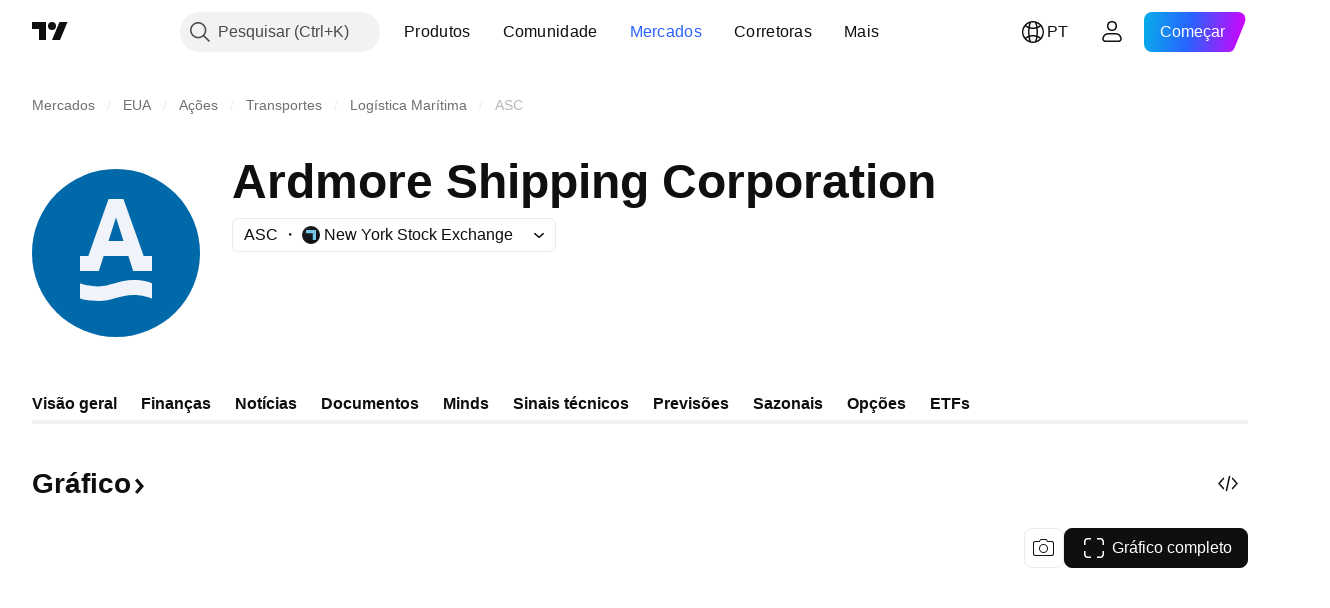

--- FILE ---
content_type: image/svg+xml
request_url: https://s3-symbol-logo.tradingview.com/ea-bridgeway-omni-small-cap-value-etf.svg
body_size: 164
content:
<!-- by TradingView --><svg width="18" height="18" viewBox="0 0 18 18" xmlns="http://www.w3.org/2000/svg"><path fill="#F0F3FA" d="M0 0h18v18H0z"/><path d="M4.19 10.32s1.94-2.02 4.6-1.7c2.01.24 3.5 1.64 3.5 1.64l.8.04.82.42-1.36.26-.8-.04s-1.48-1.4-3.49-1.64c-2.6-.3-4.5 1.6-4.6 1.7H3.6l-1-.06L2 10.5l1.16-.27.97.08h.06Zm1.09-1.3S7.2 7 9.83 7.33a6.82 6.82 0 0 1 3.45 1.64l1.05.23v.2l-1.57.27s-1.47-1.4-3.44-1.64c-2.64-.32-4.56 1.7-4.56 1.7l-1.02-.08-.62-.42 1.16-.28 1 .09ZM6.3 7.74s1.94-2 4.6-1.7c1.99.24 3.47 1.62 3.47 1.62l.82.05.81.42-1.36.26-.8-.05s-1.48-1.4-3.47-1.63c-2.67-.31-4.6 1.7-4.6 1.7h-.04l-.98-.09-.62-.4 1.16-.28.97.08h.03l.01.02Z" fill="#57AF73"/></svg>

--- FILE ---
content_type: image/svg+xml
request_url: https://s3-symbol-logo.tradingview.com/sei-exchange-traded-fds-sei.svg
body_size: 9
content:
<!-- by TradingView --><svg width="18" height="18" viewBox="0 0 18 18" xmlns="http://www.w3.org/2000/svg"><path fill="#57728B" d="M0 0h18v18H0z"/><path fill-rule="evenodd" d="M13 5H5v3.6h8V5Zm-1.5 3a.5.5 0 1 0 0-1 .5.5 0 0 0 0 1Z" fill="#fff"/><path fill="#fff" d="M5 9.4h8V13H5z"/><path opacity=".7" fill="#57728B" d="M7 11h4v2H7z"/></svg>

--- FILE ---
content_type: image/svg+xml
request_url: https://s3-symbol-logo.tradingview.com/ardmore-shipping--big.svg
body_size: 85
content:
<!-- by TradingView --><svg width="56" height="56" viewBox="0 0 56 56" xmlns="http://www.w3.org/2000/svg"><path fill="#0069A9" d="M0 0h56v56H0z"/><path d="M25.52 10H30.48l6.75 19H40v5h-6.27l-1.6-5h-8.25l-1.61 5H16v-5h2.77l6.75-19Zm-.03 14h5.02L28 16.2 25.49 24ZM16 43.19v-5.07c.89.33 3.38 1.01 6.22 1.01 3.56 0 7.11-2.13 11.45-2.13 3.46 0 5.66.74 6.33 1.12v5.07c-.78-.4-3.13-1.22-6.33-1.22-4 0-7.56 2.03-11.45 2.03-3.1 0-5.44-.54-6.22-.81Z" fill="#F0F3FA"/></svg>

--- FILE ---
content_type: image/svg+xml
request_url: https://s3-symbol-logo.tradingview.com/principal.svg
body_size: 245
content:
<!-- by TradingView --><svg width="18" height="18" xmlns="http://www.w3.org/2000/svg"><path fill="url(#paint0_linear)" d="M0 0h18v18H0z"/><path d="M5 8.664c0 2.768 2.298 5.08 5 5.336v-3.522c-1.266-.121-2.35-1.075-2.35-2.338 0-1.224.803-2.11 1.91-2.11 1.014 0 1.7.645 1.7 1.6 0 .846-.311 1.397-1.26 1.545v1.303c1.95-.053 3-1.263 3-3.078C13 5.438 11.498 4 9.442 4 6.912 4 5 6.015 5 8.664z" fill="#fff"/><defs><linearGradient id="paint0_linear" x1="2.993" y1="15.362" x2="10.629" y2="-.85" gradientUnits="userSpaceOnUse"><stop stop-color="#0073C0"/><stop offset=".1" stop-color="#007AC3"/><stop offset=".4" stop-color="#218FCF"/><stop offset=".5" stop-color="#2D97D3"/><stop offset=".6" stop-color="#2EA1D5"/><stop offset=".7" stop-color="#30ABD6"/><stop offset=".8" stop-color="#32B4D7"/><stop offset=".9" stop-color="#35BED7"/><stop offset="1" stop-color="#37C7D8"/></linearGradient></defs></svg>